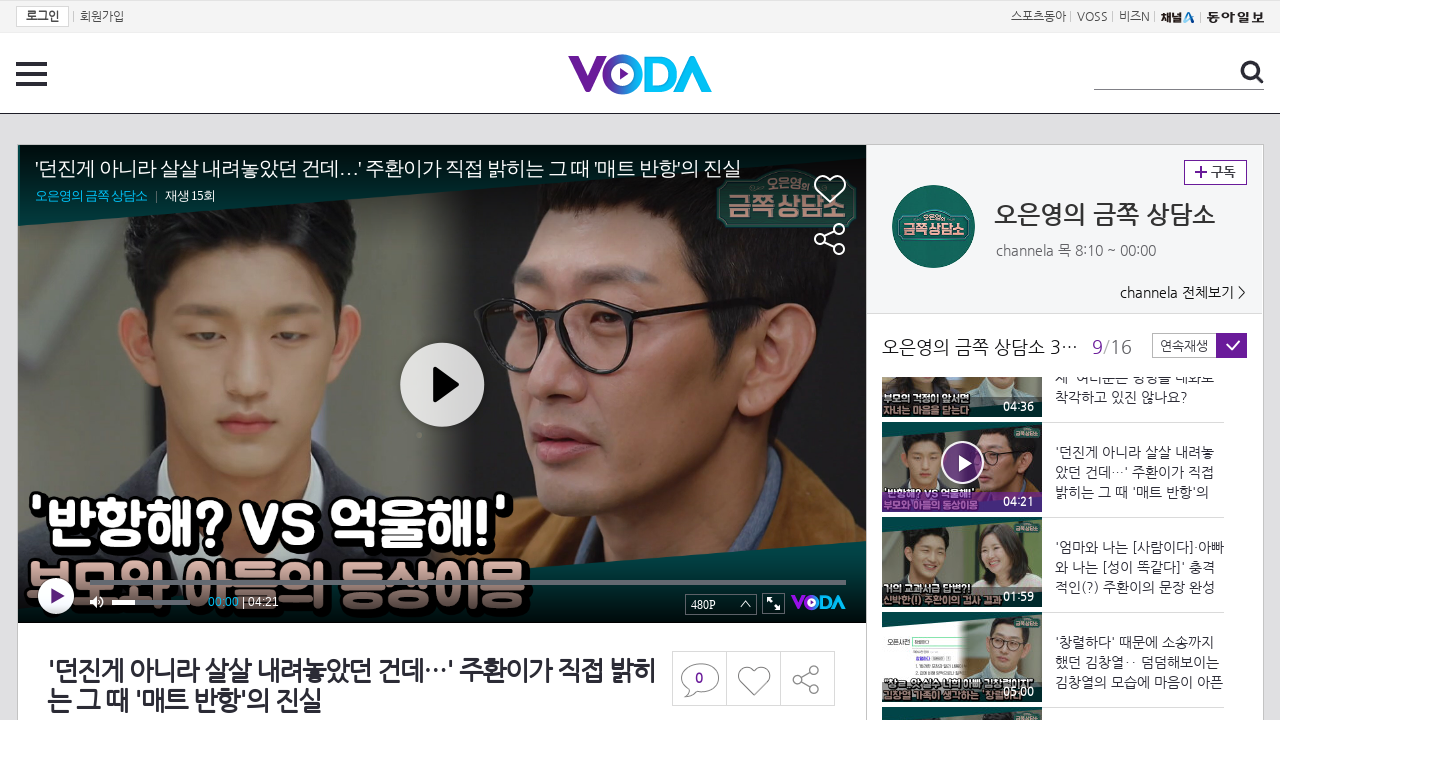

--- FILE ---
content_type: text/html; charset=UTF-8
request_url: https://voda.donga.com/view/3/all/39/3363661/1
body_size: 10929
content:
<!doctype html>
<html lang="ko">
    <head>
        <title>'던진게 아니라 살살 내려놓았던 건데…' 주환이가 직접 밝히는 그 때 '매트 반항'의 진실 | 보다</title>
        <meta name='keywords' content='보다, VODA, 동아일보, 동아닷컴, news, donga.com, voda'>
        <meta name='description' content="오은영의 금쪽 상담소 30회(22.05.06) 던진게 아니라 살살 내려놓았던거에요..! 주환이가 직접 말하는 매트 반항의 진실 대한민국 '어른이'들을 위한 국민 멘토 오은영의 멘탈 케어 프로그램 [오은영의 금쪽 상담소] 매주 금요일 저녁 9시 30분 방송">
        <meta name='writer' content='동아닷컴'>
        <meta http-equiv='Content-Type' content='text/html; charset=utf-8'>
        <meta http-equiv="X-UA-Compatible" content="IE=edge">
        <meta property="og:image" content="https://dimg.donga.com/egc/CDB/VODA/Article/CA1/WPG2210189D/62/75/23/53/627523531c06a0a0a0a.png"/>
        <meta name='robots' content='index,follow'/><meta name='googlebot' content='index,follow'/><meta name='referrer' content='no-referrer-when-downgrade'><meta property='og:type' content='video'><meta property='og:site_name' content='voda.donga.com' /><meta property='og:title' content='&#039;던진게 아니라 살살 내려놓았던 건데&hellip;&#039; 주환이가 직접 밝히는 그 때 &#039;매트 반항&#039;의 진실'/><meta property='og:image' content='https://dimg.donga.com/egc/CDB/VODA/Article/CA1/WPG2210189D/62/75/23/53/627523531c06a0a0a0a.png'/><meta property='og:description' content='오은영의 금쪽 상담소 30회(22.05.06) 던진게 아니라 살살 내려놓았던거에요..! 주환이가 직접 말하는 매트 반항의 진실 대한민국 '어른이'들을 위한 국민 멘토 오은영의 멘탈 케어 프로그램 [오은영의 금쪽 상담소] 매주 금요일 저녁 9시 30분 방송'><meta property='og:url' content='https://voda.donga.com/view/3/all/39/3363661/1'><meta property='og:video' content='https://voda.donga.com/play?cid=3363661&isAutoPlay=0'><meta property='og:video:url' content='https://voda.donga.com/play?cid=3363661&isAutoPlay=0'><meta property='og:video:type' content='text/html' /><meta property='og:video:width' content='476'><meta property='og:video:height' content='268'><meta property='og:video' content='https://voda.donga.com/play?cid=3363661&isAutoPlay=0'><meta property='og:video:url' content='https://voda.donga.com/play?cid=3363661&isAutoPlay=0'><meta property='og:video:type' content='application/x-shockwave-flash' /><meta property='og:video:width' content='476'><meta property='og:video:height' content='268'><meta name='twitter:card' content='summary' /><meta name='twitter:image:src' content='https://dimg.donga.com/egc/CDB/VODA/Article/CA1/WPG2210189D/62/75/23/53/627523531c06a0a0a0a.png' /><meta name='twitter:site' content='@dongamedia' /><meta name='twitter:url' content='https://voda.donga.com/view/3/all/39/3363661/1' /><meta name='twitter:description' content='오은영의 금쪽 상담소 30회(22.05.06) 던진게 아니라 살살 내려놓았던거에요..! 주환이가 직접 말하는 매트 반항의 진실 대한민국 '어른이'들을 위한 국민 멘토 오은영의 멘탈 케어 프로그램 [오은영의 금쪽 상담소] 매주 금요일 저녁 9시 30분 방송' /><meta name='twitter:title' content='&#039;던진게 아니라 살살 내려놓았던 건데&hellip;&#039; 주환이가 직접 밝히는 그 때 &#039;매트 반항&#039;의 진실' />
        <link rel="image_src" href="https://dimg.donga.com/egc/CDB/VODA/Article/CA1/WPG2210189D/62/75/23/53/627523531c06a0a0a0a.png" />
        <link rel='stylesheet' type='text/css' href='https://image.donga.com/voda/pc/2016/css/style.css?t=20240708'>
        <script type="text/javascript" src="https://image.donga.com/donga/js.v.1.0/jquery-latest.js"></script>
        <script type='text/javascript' src='https://image.donga.com/donga/js.v.1.0/jquery-ui.js'></script>
        <script type='text/javascript' src='https://image.donga.com/donga/js.v.1.0/jquery-cookie.js'></script>
        <script type='text/javascript' src='https://image.donga.com/donga/js.v.1.0/donga.js'></script>
            <script type="application/ld+json">
    {
      "@context": "https://schema.org",
      "@type": "VideoObject",
      "name": "&#039;던진게 아니라 살살 내려놓았던 건데&hellip;&#039; 주환이가 직접 밝히는 그 때 &#039;매트 반항&#039;의 진실",
      "description": "오은영의 금쪽 상담소 30회(22.05.06) 던진게 아니라 살살 내려놓았던거에요..! 주환이가 직접 말하는 매트 반항의 진실 대한민국 '어른이'들을 위한 국민 멘토 오은영의 멘탈 케어 프로그램 [오은영의 금쪽 상담소] 매주 금요일 저녁 9시 30분 방송",
      "thumbnailUrl": [
        "https://dimg.donga.com/egc/CDB/VODA/Article/CA1/WPG2210189D/62/75/23/53/627523531c06a0a0a0a.png"
       ],
      "uploadDate": "2022-05-06T22:20:48+09:00",
      "duration": "PT4M21S",
      "contentUrl": "https://voda.donga.com/play?cid=3363661&isAutoPlay=0",
      "embedUrl": "https://voda.donga.com/view/3/all/39/3363661/1",
      "regionsAllowed": ["kr"]
    }
    </script>
        <script type='text/javascript' src='https://image.donga.com/dac/VODA/voda_view_head_taboola.js'></script>
        
<script type="text/javascript" src="https://image.donga.com/donga/js.v.1.0/GAbuilder.js?t=20240911"></script>
<script type="text/javascript">
gabuilder = new GAbuilder('GTM-PSNN4TX') ;
let pageviewObj = {
    'up_login_status' : 'N'
}
gabuilder.GAScreen(pageviewObj);
</script>
    </head>
    <body >
        
<!-- Google Tag Manager (noscript) -->
<noscript><iframe src='https://www.googletagmanager.com/ns.html?id=GTM-PSNN4TX' height='0' width='0' style='display:none;visibility:hidden'></iframe></noscript>
<!-- End Google Tag Manager (noscript) -->
        <div class='skip'><a href='#content'>본문바로가기</a></div>

        <!-- gnb 영역 -->
        <div id='gnb'>
    <div class='gnbBox'>
        <ul class='gnbLeft'>
            <li><a href='https://secure.donga.com/membership/login.php?gourl=https%3A%2F%2Fvoda.donga.com%2Fview%2F3%2Fall%2F39%2F3363661%2F1'><strong>로그인</strong></a> | </li><li><a href='https://secure.donga.com/membership/join.php?gourl=https%3A%2F%2Fvoda.donga.com%2Fview%2F3%2Fall%2F39%2F3363661%2F1'>회원가입</a></li>
        </ul>
        <ul class='gnbRight'>
            <li><a href='https://sports.donga.com' target='_blank' alt='SPORTS' title='SPORTS'>스포츠동아</a> | </li><li><a href='https://studio.donga.com/' target='_blank' alt='VOSS' title='VOSS'>VOSS</a> | </li><li><a href='https://bizn.donga.com' target='_blank' alt='BIZN' title='BIZN'>비즈N</a> | </li><li><a href='http://www.ichannela.com/' target='_blank' alt='CHANNEL_A' title='CHANNEL_A'><img src='https://image.donga.com/pc/2022/images/common/btn_ichannela.png'></a></li><li><a href='https://www.donga.com'><img src='https://image.donga.com/pc/2022/images/common/btn_donga.png'></a></li>
        </ul>
    </div>
</div>
        <!-- //gnb 영역 -->

        <!-- header 영역 -->
        <div id='header'>
            <!-- 메뉴 -->
            <div class="menu">
                <a href="#" class="menuBtn" onClick='javascript:$(".menuLayer").toggle();return false;'>전체 메뉴</a>
                <!-- 메뉴 레이어 -->
                <div class='menuLayer' style='display:none;' onmouseover='javascript:$(".menuLayer").show();' onMouseOut='javascript:$(".menuLayer").hide();'>
                    <div class="menu_box player">
                        <strong class="tit">동영상</strong>
                        <ul class="list_menu">
                            <li><a href="https://voda.donga.com/List?p1=genre&p2=all">최신</a></li>
                            <li><a href="https://voda.donga.com/List?p1=genre&p2=bestclick">인기</a></li>
                            <!-- <li><a href="https://voda.donga.com/List?c=01010&p1=genre&p2=all">뉴스</a></li> -->
                            <li><a href="https://voda.donga.com/List?c=0102&p1=genre&p2=all">예능</a></li>
                            <li><a href="https://voda.donga.com/List?c=0103&p1=genre&p2=all">뮤직</a></li>
                            <li><a href="https://voda.donga.com/List?c=0109&p1=genre&p2=all">어린이</a></li>
                            <li><a href="https://voda.donga.com/List?c=0107&p1=genre&p2=all">스포츠</a></li>
                            <!-- <li><a href="https://voda.donga.com/List?c=0108&p1=genre&p2=all">게임</a></li> -->
                            <li><a href="https://voda.donga.com/List?c=0105&p1=genre&p2=all">교양</a></li>
                            <li><a href="https://voda.donga.com/List?c=0106&p1=genre&p2=all">라이프</a></li>
                            <li><a href="https://voda.donga.com/List?c=0104&p1=genre&p2=all">시사</a></li>
                            <li><a href="https://voda.donga.com/List?c=0101&p1=genre&p2=all">드라마/영화</a></li>
                        </ul>
                    </div>
                    <div class="menu_box program">
                        <strong class="tit">프로그램</strong>
                        <ul class="list_menu">
                            <li><a href="https://voda.donga.com/List?p1=program&p2=all">최신 업데이트</a></li>
                            <li><a href="https://voda.donga.com/List?c=0005&p1=program&p2=broad">방송사별</a></li>
                            <li><a href="https://voda.donga.com/List?p1=program&p2=weekly">요일별</a></li>
                        </ul>
                    </div>
                    <div class="menu_box my">
                        <strong class="tit">MY</strong>
                        <ul class="list_menu">
                            <li><a href="https://voda.donga.com/My/List?p1=recent">최근 본</a></li>
                            <li><a href="https://voda.donga.com/My/List?p1=like">좋아요</a></li>
                            <li><a href="https://voda.donga.com/My/Subscription">구독</a></li>
                        </ul>
                    </div>
                    <div class="menu_box tv_brand">
                        <strong class="tit">브랜드관</strong>
                        <ul class="list_menu">
                            <li><a href="https://voda.donga.com/Brand?c=0&p1=tvchosun&p4=0003"><span class="icon_brand tvcho">TV조선</span></a></li>
                            <li><a href="https://voda.donga.com/Brand?c=0&p1=mbn&p4=0006"><span class="icon_brand mbn">MBN</span></a></li>
                            <li><a href="https://voda.donga.com/Brand?c=0&p1=channela&p4=0004"><span class="icon_brand cha">채널A</span></a></li>
                            <li><a href="https://voda.donga.com/Brand?c=0&p1=jtbc&p4=0005"><span class="icon_brand jtbc">JTBC</span></a></li>
                            <!--<li><a href="https://voda.donga.com/Brand?c=0&p1=cjenm&p4=0007"><span class="icon_brand cjem">CJ ENM</span></a></li>-->
                            <li><a href="https://voda.donga.com/Brand?c=0&p1=kbs&p4=0008"><span class="icon_brand kbs">KBS</span></a></li>
                            <li><a href="https://voda.donga.com/Brand?c=0&p1=mbc&p4=0002"><span class="icon_brand mbc">MBC</span></a></li>
                            <li><a href="https://voda.donga.com/Brand?c=0&p1=sbs&p4=0001"><span class="icon_brand sbs">SBS</span></a></li>
                            <!-- <li><a href="#"><span class="icon_brand ebs">EBS</span></a></li> -->
                        </ul>
                    </div>
                    <a href='#' class="btn_close" onClick='javascript:$(".menuLayer").hide();return false;'>닫기</a>
                </div>
                <!-- //메뉴 레이어 -->
            </div>
            <!-- //메뉴 -->
            <h1><a href="https://voda.donga.com"><img src="https://image.donga.com/voda/pc/2016/images/logo.gif" alt="VODA" /></a></h1>
            <!-- 전체 검색 -->
            <div class="search">
                <form action="https://voda.donga.com/Search" name="search">
                    <fieldset>
                        <legend>검색</legend>
                        <input type="text" id="query" name="query" title="검색어 입력 " />
                        <a href="javascript:search.submit();">검색</a>
                    </fieldset>
                </form>
            </div>
            <!-- // 전체 검색 -->
        </div>
        <!-- //header 영역 -->        <div id="wrap">
            <!-- container -->
            <div id="container">
                <div id="content">
                    <div class="playView">
                        <!-- 상단 동영상 영역 -->
                        <div class="playAreaWrap">
                        <div class="playArea">
                            <div class="playAreaCon">
                                <div class="playLeft">
                                    <!-- iframe 동영상 영역 -->
                                    <iframe width="848" height="478" src="https://voda.donga.com/play?cid=3363661&prod=voda&isAutoPlay=1&reco=0" frameborder="0" allowfullscreen name="iframe" scrolling="no"></iframe>
                                    <!-- //iframe 동영상 영역 -->
                                    <div class="playInfo">
                                        <h1 class="tit">'던진게 아니라 살살 내려놓았던 건데…' 주환이가 직접 밝히는 그 때 '매트 반항'의 진실</h1>
                                        <span>재생 <span id="playCnt">0</span>회  <span>|</span>  등록 2022.05.06</span>
                                        <div class="txtBox">
                                            <p class="txt">던진게 아니라 살살 내려놓았던거에요..! 주환이가 직접 말하는 매트 반항의 진실 대한민국 '어른이'들을 위한 국민 멘토 오은…</p>
                                            <!-- 더보기했을 떄 내용 -->
                                            <div class="txt2">
                                            <p>던진게 아니라 살살 내려놓았던거에요..! 주환이가 직접 말하는 매트 반항의 진실 대한민국 '어른이'들을 위한 국민 멘토 오은영의 멘탈 케어 프로그램 [오은영의 금쪽 상담소] 매주 금요일 저녁 9시 30분 방송<br><br><strong>영상물 등급&nbsp;&nbsp;</strong> 15세 이상 시청가 <br>
<strong>방영일&nbsp;&nbsp;&nbsp;&nbsp;&nbsp;&nbsp;&nbsp;&nbsp;&nbsp;&nbsp;</strong> 2022. 05. 06<br>
<strong>카테고리&nbsp;&nbsp;&nbsp;&nbsp;&nbsp;&nbsp;</strong> 교양</p>
                                                <ul>
                                                    
                                                </ul>
                                            </div>
                                            <!-- //더보기했을 떄 내용 -->
                                        </div>
                                        <a href="#" class="more" onclick="javascript:return false;">더보기</a>
                                        <script type='text/javascript' src='https://image.donga.com/dac/VODA/voda_view_content.js'></script>
                                        <div class='play_bottom_ad'><script src='https://image.donga.com/dac/VODA/PC/voda_view_center_banner.js' type='text/javascript'></script></div>

                                        <ul class="btnArea">
                                            <li class="comment">
                                                <a href="#replyLayer" id="replyCnt"></a>
                                            </li>
                                            <span id='likeCnt' style='display:none;'></span><li class='like' onclick='javascript:return _spinTopLike(spinTopParams);' id='likeBtn'><a href='#'>좋아요</a></li> <li class='like' id='likeBox' style='display:none;'><a href='#' class='on' ></a></li>
                                            <li class="share">
                                                <a href="#none" class="shareBtn" onClick='javascript:$(".shareLayer").toggle();'>공유하기</a>
                                            </li>
                                        </ul>
                                        <div class='shareLayer' style='display:none;' onmouseover='javascript:$(".shareLayer").show();' onMouseOut='javascript:$(".shareLayer").hide();' >
                                            <span class="title">공유하기</span>
                                            <ul class="sns_list">

                                                <li><a href="#" onclick = "window.open( 'http://www.facebook.com/sharer.php?u=https%3A%2F%2Fvoda.donga.com%2Fview%2F3%2Fall%2F39%2F3363661%2F1', '_SNS', 'width=760,height=500' ) ;return false;"><span class="icon_sns facebook">페이스북</span></a></li>
                                                <li><a href="#" onclick = "window.open( 'http://twitter.com/share?text=%5C%27%EB%8D%98%EC%A7%84%EA%B2%8C%20%EC%95%84%EB%8B%88%EB%9D%BC%20%EC%82%B4%EC%82%B4%20%EB%82%B4%EB%A0%A4%EB%86%93%EC%95%98%EB%8D%98%20%EA%B1%B4%EB%8D%B0%E2%80%A6%5C%27%20%EC%A3%BC%ED%99%98%EC%9D%B4%EA%B0%80%20%EC%A7%81%EC%A0%91%20%EB%B0%9D%ED%9E%88%EB%8A%94%20%EA%B7%B8%20%EB%95%8C%20%5C%27%EB%A7%A4%ED%8A%B8%20%EB%B0%98%ED%95%AD%5C%27%EC%9D%98%20%EC%A7%84%EC%8B%A4%20%3A%20VODA%20donga.com&url=https%3A%2F%2Fvoda.donga.com%2Fview%2F3%2Fall%2F39%2F3363661%2F1', '_SNS', 'width=860,height=500' ) ;return false;"><span class="icon_sns twitter">트위터</span></a></li>

                                                
                                                <li class="url">
                                                    <input type="text" class="url_inp" value="https://voda.donga.com/view/3/all/39/3363661/1"  id="url1"><a href="#" class="btn_copyurl" onclick="javascript:copyUrl('url1'); return false;">url복사</a>
                                                    <span class="txt" id="url1Txt">URL주소가 <em>복사</em>되었습니다.</span>
                                                </li>

                                            </ul>
                                            <a href='#none' class="btn_close" onClick='javascript:$(".shareLayer").hide();return false;'>닫기</a>
                                        </div>
                                    </div>
                                </div>
                                <div class="playRight">
                                    <div class="titBox">
    <div class='imgBox prgBg'><img src='https://dimg.donga.com/egc/CDB/VODA/Article/Program/CA1/WPG2210189D/CA1WPG2210189D698_thumb.jpg' alt='' /><span class='bg'></span></div>
    <div class="infoBox">
        <h2><a href='https://voda.donga.com/Program?cid=2894749'>오은영의 금쪽 상담소</a></h2>
        <span class="info">channela 목  8:10 ~ 00:00</span>
    </div>
    <span class="subscribe">
        <a href='#' id='favorite0' onclick='javascript:return _spinTopFavorite(spinTopParams, 0);'>구독</a><a href='#' id='disfavorite0' onclick='javascript:return _spinTopDisFavorite(spinTopParams, 0);' class='on' style='display:none;'>구독</a>
    </span>
    <span class="all"><a href='https://voda.donga.com/Brand?c=0&p1=channela' >channela 전체보기 ></a></span>
</div>
                                    <div class="titListBox">
                                        <div>
                                            <div class="info">
                                                <span class="name">오은영의 금쪽 상담소 30회</span>  <span class='cur'>9</span><span class='slash'>/</span><span class='tot'>16</span>
                                            </div>
                                            <span class="autoPlayBox">
                                                    <span class="autoPlay">연속재생</span><span class="chk" id="chk_auto">동의</span>
                                            </span>
                                        </div>
                                        <div class="titList">
                                            <ul id="mydiv">
                                               <li>
    <a href="https://voda.donga.com/view/3/all/39/3349147/1">
        <div class="thumb">
            <img src="https://dimg.donga.com/c/160/90/95/1/egc/CDB/VODA/Article/CA1/WPG2210189D/62/6c/06/5c/626c065c0b34a0a0a0a.jpg" alt="" />
            <div class="play_info">
                <span class="time">00:43</span>
            </div>
            
        </div>
        <div class="thumb_txt">
            <p>[예고] 아빠 창열 앞에만 서면 얼어버리는 아들… 벼랑 끝에 선 김창열 가족, 오 박사의 처방전은?</p>
        </div>
    </a>
</li><li>
    <a href="https://voda.donga.com/view/3/all/39/3361525/1">
        <div class="thumb">
            <img src="https://dimg.donga.com/c/160/90/95/1/egc/CDB/VODA/Article/CA1/WPG2210189D/62/74/75/6f/6274756f2129a0a0a0a.jpg" alt="" />
            <div class="play_info">
                <span class="time">02:05</span>
            </div>
            
        </div>
        <div class="thumb_txt">
            <p>[선공개] 가격에 비해 양이 적음을 뜻하는 신조어 '창렬하다'에 대한 김창열 가족들의 생각은?</p>
        </div>
    </a>
</li><li>
    <a href="https://voda.donga.com/view/3/all/39/3363478/1">
        <div class="thumb">
            <img src="https://dimg.donga.com/c/160/90/95/1/egc/CDB/VODA/Article/CA1/WPG2210189D/62/75/1c/4b/62751c4b0c36a0a0a0a.png" alt="" />
            <div class="play_info">
                <span class="time">05:04</span>
            </div>
            
        </div>
        <div class="thumb_txt">
            <p>친구에게는 성격 좋은 끼쟁이, 집에서는 입꾹(-X-)?! 김창열 부부와 대화 거부 고3 아들 주환</p>
        </div>
    </a>
</li><li>
    <a href="https://voda.donga.com/view/3/all/39/3363520/1">
        <div class="thumb">
            <img src="https://dimg.donga.com/c/160/90/95/1/egc/CDB/VODA/Article/CA1/WPG2210189D/62/75/1d/3c/62751d3c1542a0a0a0a.png" alt="" />
            <div class="play_info">
                <span class="time">04:19</span>
            </div>
            
        </div>
        <div class="thumb_txt">
            <p>반장이 된 사실도 엄마에게 알리지 않는 아들, 주환이는 왜 마음의 문을 닫았을까?</p>
        </div>
    </a>
</li><li>
    <a href="https://voda.donga.com/view/3/all/39/3363550/1">
        <div class="thumb">
            <img src="https://dimg.donga.com/c/160/90/95/1/egc/CDB/VODA/Article/CA1/WPG2210189D/62/75/1e/a3/62751ea3172da0a0a0a.png" alt="" />
            <div class="play_info">
                <span class="time">04:19</span>
            </div>
            
        </div>
        <div class="thumb_txt">
            <p>의견을 전혀 못내는 아들? MZ들의 핫토픽 깻잎 논쟁에 대해 이야기하는 김창열 가족</p>
        </div>
    </a>
</li><li>
    <a href="https://voda.donga.com/view/3/all/39/3363565/1">
        <div class="thumb">
            <img src="https://dimg.donga.com/c/160/90/95/1/egc/CDB/VODA/Article/CA1/WPG2210189D/62/75/1f/93/62751f9302f0a0a0a0a.png" alt="" />
            <div class="play_info">
                <span class="time">05:10</span>
            </div>
            
        </div>
        <div class="thumb_txt">
            <p>'경험은 없어도 의견은 있는데…' 아들과 자신의 의견이 다르면 웃으면서 핀잔주는 김창열 부부</p>
        </div>
    </a>
</li><li>
    <a href="https://voda.donga.com/view/3/all/39/3363583/1">
        <div class="thumb">
            <img src="https://dimg.donga.com/c/160/90/95/1/egc/CDB/VODA/Article/CA1/WPG2210189D/62/75/20/fb/627520fb1bbba0a0a0a.png" alt="" />
            <div class="play_info">
                <span class="time">05:00</span>
            </div>
            
        </div>
        <div class="thumb_txt">
            <p>과묵한 것이 아닌 감정이 썩고 있는 것! 감정 억압형 부모로 인해 감정을 억압하는 버릇이 생긴다!?</p>
        </div>
    </a>
</li><li>
    <a href="https://voda.donga.com/view/3/all/39/3363628/1">
        <div class="thumb">
            <img src="https://dimg.donga.com/c/160/90/95/1/egc/CDB/VODA/Article/CA1/WPG2210189D/62/75/21/ec/627521ec1c5aa0a0a0a.png" alt="" />
            <div class="play_info">
                <span class="time">04:36</span>
            </div>
            
        </div>
        <div class="thumb_txt">
            <p>'부모라면 생각해봐야할 문제' 여러분은 명령을 대화로 착각하고 있진 않나요?</p>
        </div>
    </a>
</li><li>
    <a href="https://voda.donga.com/view/3/all/39/3363661/1">
        <div class="thumb">
            <img src="https://dimg.donga.com/c/160/90/95/1/egc/CDB/VODA/Article/CA1/WPG2210189D/62/75/23/53/627523531c06a0a0a0a.png" alt="" />
            <div class="play_info on">
                <span class="time">04:21</span>
            </div>
            <span class='play'>재생중</span>
        </div>
        <div class="thumb_txt">
            <p>'던진게 아니라 살살 내려놓았던 건데…' 주환이가 직접 밝히는 그 때 '매트 반항'의 진실</p>
        </div>
    </a>
</li><li>
    <a href="https://voda.donga.com/view/3/all/39/3363667/1">
        <div class="thumb">
            <img src="https://dimg.donga.com/c/160/90/95/1/egc/CDB/VODA/Article/CA1/WPG2210189D/62/75/23/cc/627523cc008aa0a0a0a.png" alt="" />
            <div class="play_info">
                <span class="time">01:59</span>
            </div>
            
        </div>
        <div class="thumb_txt">
            <p>'엄마와 나는 [사람이다]·아빠와 나는 [성이 똑같다]' 충격적인(?) 주환이의 문장 완성 검사</p>
        </div>
    </a>
</li><li>
    <a href="https://voda.donga.com/view/3/all/39/3363715/1">
        <div class="thumb">
            <img src="https://dimg.donga.com/c/160/90/95/1/egc/CDB/VODA/Article/CA1/WPG2210189D/62/75/25/ac/627525ac2579a0a0a0a.png" alt="" />
            <div class="play_info">
                <span class="time">05:00</span>
            </div>
            
        </div>
        <div class="thumb_txt">
            <p>'창렬하다' 때문에 소송까지 했던 김창열‥ 덤덤해보이는 김창열의 모습에 마음이 아픈 오 박사</p>
        </div>
    </a>
</li><li>
    <a href="https://voda.donga.com/view/3/all/39/3363721/1">
        <div class="thumb">
            <img src="https://dimg.donga.com/c/160/90/95/1/egc/CDB/VODA/Article/CA1/WPG2210189D/62/75/26/23/6275262321eca0a0a0a.png" alt="" />
            <div class="play_info">
                <span class="time">04:41</span>
            </div>
            
        </div>
        <div class="thumb_txt">
            <p>＂너 내가 XXX 할 거야＂ 김창열 아들이란 이유로 불특정 다수에게 사이버 불링 당했던 고3 아들 주환</p>
        </div>
    </a>
</li><li>
    <a href="https://voda.donga.com/view/3/all/39/3363772/1">
        <div class="thumb">
            <img src="https://dimg.donga.com/c/160/90/95/1/egc/CDB/VODA/Article/CA1/WPG2210189D/62/75/27/8e/6275278e25cda0a0a0a.png" alt="" />
            <div class="play_info">
                <span class="time">04:05</span>
            </div>
            
        </div>
        <div class="thumb_txt">
            <p>아빠가 잘못을 했어도 내 아빠니까</p>
        </div>
    </a>
</li><li>
    <a href="https://voda.donga.com/view/3/all/39/3363847/1">
        <div class="thumb">
            <img src="https://dimg.donga.com/c/160/90/95/1/egc/CDB/VODA/Article/CA1/WPG2210189D/62/75/2a/5b/62752a5b1f49a0a0a0a.png" alt="" />
            <div class="play_info">
                <span class="time">04:42</span>
            </div>
            
        </div>
        <div class="thumb_txt">
            <p>'나는 10점짜리 아빠' 아들 앞에서 한 없이 작아지는 아빠 김창열‥ 미안한 마음만 가득하다</p>
        </div>
    </a>
</li><li>
    <a href="https://voda.donga.com/view/3/all/39/3363991/1">
        <div class="thumb">
            <img src="https://dimg.donga.com/c/160/90/95/1/egc/CDB/VODA/Article/CA1/WPG2210189D/62/75/2f/85/62752f850ba0a0a0a0a.png" alt="" />
            <div class="play_info">
                <span class="time">14:01</span>
            </div>
            
        </div>
        <div class="thumb_txt">
            <p>오 박사의 팩폭에 눈물 흘린 김창열.. ＂김창열은 감정을 회피하고 있다!＂</p>
        </div>
    </a>
</li><li>
    <a href="https://voda.donga.com/view/3/all/39/3369367/1">
        <div class="thumb">
            <img src="https://dimg.donga.com/c/160/90/95/1/egc/CDB/VODA/Article/CA1/WPG2210189D/62/79/0d/0a/62790d0a1fc0a0a0a0a.png" alt="" />
            <div class="play_info">
                <span class="time">09:57</span>
            </div>
            
        </div>
        <div class="thumb_txt">
            <p>김창열 아들이 아무 말 못하고 눈물만 흘린 사연?! [오은영의 금쪽 상담소]</p>
        </div>
    </a>
</li>
                                            </ul>
                                        </div>
                                    </div>
                                    <div class='aside_bottom_ad'><script src='https://image.donga.com/dac/VODA/PC/voda_view_aside_bottom.js' type='text/javascript'></script></div>
                                </div>
                            </div>

                        <div class='ad_right01'><script type='text/javascript' src='https://image.donga.com/dac/VODA/voda_view_right_wing_20170223.js'></script></div>
                        <div class='ad_left01'><script src='https://image.donga.com/dac/VODA/PC/voda_view_left_wing.js' type='text/javascript'></script></div>
                        </div>
                </div>
<script>
    $(document).ready(function(){
        $('.playInfo .more').click(function(){
            $('.playLeft').toggleClass('on');
            if ($('.playLeft').hasClass('on'))
            {
                $('.playLeft').css('height','auto');
            }
            /* 더보기했을 때 */
            $('.playInfo .txt2').toggleClass('on');

            if ($('.playInfo .txt2').hasClass('on'))
            {
                $('.playInfo .txt').css('display','none');
                $('.playInfo .more').text('닫기');
            }
            else
            {
                $('.playInfo .txt').css('display','block');
                $('.playInfo .more').text('더보기');

            }

            /* 더보기했을 때 동영상리스트 높이 */
            $('.titListBox .titList ul').toggleClass('on');
            if ($('.titListBox .titList ul').hasClass('on'))
            {
                var moreTxtH = $('.playInfo .txtBox .txt2.on').height();
                var listH = $('.titListBox .titList ul').height();
                var morelistH = listH+moreTxtH+30;
                $('.titListBox .titList').css('height',morelistH);
                $('.titListBox .titList ul').css('height',morelistH);
            }
            else
            {
                $('.titListBox .titList').css('height','411px');
                $('.titListBox .titList ul').css('height','411px');
            }
        });
    });
</script>
<script>
    function sendAdLog(track_url) {
        var param = {
            f: track_url
        } ;
        $.ajax({
            url: "https://voda.donga.com/OPENAPI/voda/sendlog",
            data: param,
            type: "post",
            success : function() {
            },
            error : function(){
                console.log("error");
            }
        });
    }

    var cookie_chk = "0" ;

    if (cookie_chk == 1)
    {
        $('#likeBtn').hide() ;
        $('#likeBox').show() ;
    }
    else
    {
        $("#likeBtn").click( function(){
            $('#likeBtn').hide() ;
            $('#likeBox').show() ;
        });
    }
    $("#likeBox").click( function(){
        alert('이미 추천하였습니다.') ;
        return false;
    });
    function getSpinTopCount()
    {
        $.getJSON ( "https://spintop.donga.com/comment?jsoncallback=?", {
            m: "newsinfo" ,
            p3: "voda.donga.com" ,
            p4: "VODA.3363661"
        })
        .done ( function( result ) {
            var data = $.parseJSON(result);
            if (data.DATA)
            {
                $('#playCnt').html( data.DATA.ref2  ) ;
            }
            else
            {
                $('#playCnt').html( 0 ) ;
            }
        })
        .error ( function( result ) {
        });
    }
    function getCommentCount()
    {
        $.getJSON ( "https://spintop.donga.com/comment?jsoncallback=?", {
            m: "count" ,
            p3: "voda.donga.com" ,
            p4: "VODA.3363661"
        })
        .done ( function( result ) {
            $('#replyCnt').html( '<strong>'+result+'</strong>' ) ;
        })
        .error ( function( result ) {
        });
    }
    getSpinTopCount();
    getCommentCount();

</script>
                        <!-- //상단 동영상 영역 -->
<script type='text/javascript' src='https://image.donga.com/dac/VODA/voda_view_taboola.js'></script>

<div class="playViewCon">
    <!-- 당신이 좋아 할 만한 영상 -->
    <div>
        <h3>당신이 좋아 할 만한 영상</h3>
        <ul class="thumb_list">
                        <li>
                <a href="javascript:sendRecommendLog('K02_PS-2025237655-01-000_MFSC8', '6085567');">
                <div class="thumb">
                    <img src="https://dimg.donga.com/c/240/135/95/1/egc/CDB/VODA/Article/K02/T2025-0062/K02_PS-2025237655-01-000_20260131_TECH001916.jpg" alt="" />
                    <div class="play_info">
                        <span class="play">재생</span>
                        <span class="time">00:34</span>
                    </div>
                </div>
                <div class="thumb_txt">
                    <span class="tit">은애하는 도적님아</span>
                    <span class="txt">[10화 예고] 제가 그랬습니다 [은애하는 도적님아] | KBS 방송</span>
                </div>
                <span class="line"></span>
            </a>
        </li>            <li>
                <a href="javascript:sendRecommendLog('K02_PS-2025237655-01-000_MFSC8', '6081487');">
                <div class="thumb">
                    <img src="https://dimg.donga.com/c/240/135/95/1/egc/CDB/VODA/Article/M01/T60518G/M01_T2202601296457156.jpg" alt="" />
                    <div class="play_info">
                        <span class="play">재생</span>
                        <span class="time">05:50</span>
                    </div>
                </div>
                <div class="thumb_txt">
                    <span class="tit">21세기 대군부인</span>
                    <span class="txt">[대본리딩] ＂대군부인이 될 채비를 하라＂ 아이유X변우석 ＜21세기 대군부인＞ 대본리딩 현장!, MBC 202604 방송</span>
                </div>
                <span class="line"></span>
            </a>
        </li>            <li>
                <a href="javascript:sendRecommendLog('K02_PS-2025237655-01-000_MFSC8', '6085618');">
                <div class="thumb">
                    <img src="https://dimg.donga.com/c/240/135/95/1/egc/CDB/VODA/Article/K02/T2025-0062/K02_PS-2025237655-01-000_20260131_TECH002628.jpg" alt="" />
                    <div class="play_info">
                        <span class="play">재생</span>
                        <span class="time">01:08</span>
                    </div>
                </div>
                <div class="thumb_txt">
                    <span class="tit">은애하는 도적님아</span>
                    <span class="txt">[9화 미방분] 도월대군 어깨가 제일 편해 [은애하는 도적님아] | KBS 방송</span>
                </div>
                <span class="line"></span>
            </a>
        </li>            <li>
                <a href="javascript:sendRecommendLog('K02_PS-2025237655-01-000_MFSC8', '6085882');">
                <div class="thumb">
                    <img src="https://dimg.donga.com/c/240/135/95/1/egc/CDB/VODA/Article/K02/T2025-0062/K02_LS-20251201194157-01-000_20260129_PLAT003220.jpg" alt="" />
                    <div class="play_info">
                        <span class="play">재생</span>
                        <span class="time">00:48</span>
                    </div>
                </div>
                <div class="thumb_txt">
                    <span class="tit">은애하는 도적님아</span>
                    <span class="txt">[10화 선공개] 정신 차리라고 홍은조! [은애하는 도적님아] | KBS 방송</span>
                </div>
                <span class="line"></span>
            </a>
        </li>            <li>
                <a href="javascript:sendRecommendLog('K02_PS-2025237655-01-000_MFSC8', '6082303');">
                <div class="thumb">
                    <img src="https://dimg.donga.com/c/240/135/95/1/egc/CDB/VODA/Article/MK1/PR1000/MK1_P1069050968.jpg" alt="" />
                    <div class="play_info">
                        <span class="play">재생</span>
                        <span class="time">01:40</span>
                    </div>
                </div>
                <div class="thumb_txt">
                    <span class="tit">천하제빵 : 베이크 유어 드림</span>
                    <span class="txt">[선공개] ＂네가 왜 거기서 나와?＂ 스타 셰프부터 낯익은 얼굴들 총출동 MBN 260201 방송</span>
                </div>
                <span class="line"></span>
            </a>
        </li>            <li>
                <a href="javascript:sendRecommendLog('K02_PS-2025237655-01-000_MFSC8', '6085447');">
                <div class="thumb">
                    <img src="https://dimg.donga.com/c/240/135/95/1/egc/CDB/VODA/Article/M01/T60507G/M01_TZ202601316666365.jpg" alt="" />
                    <div class="play_info">
                        <span class="play">재생</span>
                        <span class="time">03:23</span>
                    </div>
                </div>
                <div class="thumb_txt">
                    <span class="tit">판사 이한영</span>
                    <span class="txt">사라진 태원석... 남은 건 돈을 날린 조상기뿐, MBC 260131 방송</span>
                </div>
                <span class="line"></span>
            </a>
        </li>            <li>
                <a href="javascript:sendRecommendLog('K02_PS-2025237655-01-000_MFSC8', '6076711');">
                <div class="thumb">
                    <img src="https://dimg.donga.com/c/240/135/95/1/egc/CDB/VODA/Article/MK1/PR1000/MK1_P1068998434.jpg" alt="" />
                    <div class="play_info">
                        <span class="play">재생</span>
                        <span class="time">01:00</span>
                    </div>
                </div>
                <div class="thumb_txt">
                    <span class="tit">천하제빵 : 베이크 유어 드림</span>
                    <span class="txt">[1회 예고] 천하를 제패할 최후의 베이커? MBN 260201 방송</span>
                </div>
                <span class="line"></span>
            </a>
        </li>            <li>
                <a href="javascript:sendRecommendLog('K02_PS-2025237655-01-000_MFSC8', '6085525');">
                <div class="thumb">
                    <img src="https://dimg.donga.com/c/240/135/95/1/egc/CDB/VODA/Article/K02/T2025-0062/K02_PS-2025237655-01-000_MFSC12631.jpg" alt="" />
                    <div class="play_info">
                        <span class="play">재생</span>
                        <span class="time">03:17</span>
                    </div>
                </div>
                <div class="thumb_txt">
                    <span class="tit">은애하는 도적님아</span>
                    <span class="txt">죽은 채 돌아온 김석훈에 정신을 잃은 남지현 ＂대감마님...＂ [은애하는 도적님아] | KBS 260131 방송 </span>
                </div>
                <span class="line"></span>
            </a>
        </li>            <li>
                <a href="javascript:sendRecommendLog('K02_PS-2025237655-01-000_MFSC8', '6085663');">
                <div class="thumb">
                    <img src="https://dimg.donga.com/c/240/135/95/1/egc/CDB/VODA/Article/M01/T60507G/M01_T2202601316676697.jpg" alt="" />
                    <div class="play_info">
                        <span class="play">재생</span>
                        <span class="time">00:33</span>
                    </div>
                </div>
                <div class="thumb_txt">
                    <span class="tit">판사 이한영</span>
                    <span class="txt">[11회 예고] ＂수오재의 주인이 될 거야＂, MBC 260206 방송</span>
                </div>
                <span class="line"></span>
            </a>
        </li>            <li>
                <a href="javascript:sendRecommendLog('K02_PS-2025237655-01-000_MFSC8', '6085522');">
                <div class="thumb">
                    <img src="https://dimg.donga.com/c/240/135/95/1/egc/CDB/VODA/Article/K02/T2025-0062/K02_PS-2025237655-01-000_MFSC13677.jpg" alt="" />
                    <div class="play_info">
                        <span class="play">재생</span>
                        <span class="time">03:14</span>
                    </div>
                </div>
                <div class="thumb_txt">
                    <span class="tit">은애하는 도적님아</span>
                    <span class="txt">왕을 향한 분노, 남지현의 화살을 막아선 문상민...?! [은애하는 도적님아] | KBS 260131 방송 </span>
                </div>
                <span class="line"></span>
            </a>
        </li>            <li>
                <a href="javascript:sendRecommendLog('K02_PS-2025237655-01-000_MFSC8', '6085549');">
                <div class="thumb">
                    <img src="https://dimg.donga.com/c/240/135/95/1/egc/CDB/VODA/Article/M01/T60507G/M01_TZ202601316672623.jpg" alt="" />
                    <div class="play_info">
                        <span class="play">재생</span>
                        <span class="time">03:08</span>
                    </div>
                </div>
                <div class="thumb_txt">
                    <span class="tit">판사 이한영</span>
                    <span class="txt">지성의 의도를 읽은 김태우, 지성 편에 서다!, MBC 260131 방송</span>
                </div>
                <span class="line"></span>
            </a>
        </li>            <li>
                <a href="javascript:sendRecommendLog('K02_PS-2025237655-01-000_MFSC8', '6085669');">
                <div class="thumb">
                    <img src="https://dimg.donga.com/c/240/135/95/1/egc/CDB/VODA/Article/S01/P473138112/S01_477943412370.jpg" alt="" />
                    <div class="play_info">
                        <span class="play">재생</span>
                        <span class="time">00:33</span>
                    </div>
                </div>
                <div class="thumb_txt">
                    <span class="tit">오늘부터 인간입니다만</span>
                    <span class="txt">[7회 예고] “인간인 채로 늙어 죽어버리면...” 김혜윤, 선행에도 쌓이지 않는 도력에 불안↘</span>
                </div>
                <span class="line"></span>
            </a>
        </li>            <li>
                <a href="javascript:sendRecommendLog('K02_PS-2025237655-01-000_MFSC8', '6085456');">
                <div class="thumb">
                    <img src="https://dimg.donga.com/c/240/135/95/1/egc/CDB/VODA/Article/M01/T60507G/M01_TZ202601316667475.jpg" alt="" />
                    <div class="play_info">
                        <span class="play">재생</span>
                        <span class="time">02:57</span>
                    </div>
                </div>
                <div class="thumb_txt">
                    <span class="tit">판사 이한영</span>
                    <span class="txt">지성X원진아X황희, 박희순을 노린 공조 시작, MBC 260131 방송</span>
                </div>
                <span class="line"></span>
            </a>
        </li>            <li>
                <a href="javascript:sendRecommendLog('K02_PS-2025237655-01-000_MFSC8', '6085870');">
                <div class="thumb">
                    <img src="https://dimg.donga.com/c/240/135/95/1/egc/CDB/VODA/Article/K02/T2025-0419/K02_LS-20260130161700-01-000_20260130_PLAT002834.jpg" alt="" />
                    <div class="play_info">
                        <span class="play">재생</span>
                        <span class="time">01:03</span>
                    </div>
                </div>
                <div class="thumb_txt">
                    <span class="tit">사랑을 처방해 드립니다</span>
                    <span class="txt">[2회 선공개] 들으시라고 일부러 좀 크게 말했어요~🤭 [사랑을 처방해 드립니다] | KBS 방송</span>
                </div>
                <span class="line"></span>
            </a>
        </li>            <li>
                <a href="javascript:sendRecommendLog('K02_PS-2025237655-01-000_MFSC8', '6085438');">
                <div class="thumb">
                    <img src="https://dimg.donga.com/c/240/135/95/1/egc/CDB/VODA/Article/K02/T2025-0062/K02_PS-2025237655-01-000_MFSC1866.jpg" alt="" />
                    <div class="play_info">
                        <span class="play">재생</span>
                        <span class="time">03:08</span>
                    </div>
                </div>
                <div class="thumb_txt">
                    <span class="tit">은애하는 도적님아</span>
                    <span class="txt">＂네가 자꾸 용기 나게 하잖아＂ 남지현을 구해낸 문상민 [은애하는 도적님아] | KBS 260131 방송 </span>
                </div>
                <span class="line"></span>
            </a>
        </li>            <li>
                <a href="javascript:sendRecommendLog('K02_PS-2025237655-01-000_MFSC8', '6085606');">
                <div class="thumb">
                    <img src="https://dimg.donga.com/c/240/135/95/1/egc/CDB/VODA/Article/M01/T60507G/M01_TZ202601316674963.jpg" alt="" />
                    <div class="play_info">
                        <span class="play">재생</span>
                        <span class="time">03:09</span>
                    </div>
                </div>
                <div class="thumb_txt">
                    <span class="tit">판사 이한영</span>
                    <span class="txt">김명수의 사직서, 박희순의 패배가 확정되다, MBC 260131 방송</span>
                </div>
                <span class="line"></span>
            </a>
        </li>            <li>
                <a href="javascript:sendRecommendLog('K02_PS-2025237655-01-000_MFSC8', '6085642');">
                <div class="thumb">
                    <img src="https://dimg.donga.com/c/240/135/95/1/egc/CDB/VODA/Article/M01/T60507G/M01_TZ202601316675582.jpg" alt="" />
                    <div class="play_info">
                        <span class="play">재생</span>
                        <span class="time">02:41</span>
                    </div>
                </div>
                <div class="thumb_txt">
                    <span class="tit">판사 이한영</span>
                    <span class="txt">[충격 엔딩] ＂우리, 애국합시다＂ 지성 앞에 펼쳐진 진짜 권력, MBC 260131 방송</span>
                </div>
                <span class="line"></span>
            </a>
        </li>            <li>
                <a href="javascript:sendRecommendLog('K02_PS-2025237655-01-000_MFSC8', '6085552');">
                <div class="thumb">
                    <img src="https://dimg.donga.com/c/240/135/95/1/egc/CDB/VODA/Article/K02/T2025-0062/K02_PS-2025237655-01-000_MFSC15242.jpg" alt="" />
                    <div class="play_info">
                        <span class="play">재생</span>
                        <span class="time">09:29</span>
                    </div>
                </div>
                <div class="thumb_txt">
                    <span class="tit">은애하는 도적님아</span>
                    <span class="txt">[9화 하이라이트] ＂아버지가 사냥 당했다...＂ 분노에 이성을 잃은 남지현 [은애하는 도적님아] | KBS 260131 방송 </span>
                </div>
                <span class="line"></span>
            </a>
        </li>            <li>
                <a href="javascript:sendRecommendLog('K02_PS-2025237655-01-000_MFSC8', '6085555');">
                <div class="thumb">
                    <img src="https://dimg.donga.com/c/240/135/95/1/egc/CDB/VODA/Article/K02/T2025-0062/K02_PS-2025237655-01-000_MFSC14549.jpg" alt="" />
                    <div class="play_info">
                        <span class="play">재생</span>
                        <span class="time">08:24</span>
                    </div>
                </div>
                <div class="thumb_txt">
                    <span class="tit">은애하는 도적님아</span>
                    <span class="txt">[9화 하이라이트] ＂이게 벌인 거지?＂ 남지현을 죽일 뻔한 홍민기, 죄책감에 시달리다! [은애하는 도적님아] | KBS 260131 방송 </span>
                </div>
                <span class="line"></span>
            </a>
        </li>            <li>
                <a href="javascript:sendRecommendLog('K02_PS-2025237655-01-000_MFSC8', '6085465');">
                <div class="thumb">
                    <img src="https://dimg.donga.com/c/240/135/95/1/egc/CDB/VODA/Article/K02/T2025-0419/K02_PS-2025184611-01-000_20260131_SC0001979.jpg" alt="" />
                    <div class="play_info">
                        <span class="play">재생</span>
                        <span class="time">00:29</span>
                    </div>
                </div>
                <div class="thumb_txt">
                    <span class="tit">사랑을 처방해 드립니다</span>
                    <span class="txt">［2회 예고］진짜로 갈라서게...? [사랑을 처방해 드립니다] | KBS 방송</span>
                </div>
                <span class="line"></span>
            </a>
        </li>
           </ul>
    </div>
    <!-- //당신이 좋아 할 만한 영상 -->

    <div class="etcBox"><a name='replyLayer'></a>
    <link rel='stylesheet' type='text/css' href='https://image.donga.com/donga/css.v.2.0/donga_reply.css?t=20230525'><script type='text/javascript' src='https://image.donga.com/donga/js.v.4.0/spintop-comment.js?t=20230525'></script>
<div id='spinTopLayer'></div>
<script>
var spinTopLoginUrl = "https://secure.donga.com/membership/login.php?gourl=https%3A%2F%2Fvoda.donga.com%2Fview%2F3%2Fall%2F39%2F3363661%2F1" ;
var spinTopParams = new Array();
$(document).ready( function() {
    spinTopParams['length'] = '10' ;
    spinTopParams['site'] = 'voda.donga.com' ;
    spinTopParams['newsid'] = 'VODA.3363661' ;
    spinTopParams['newsurl'] = 'https://voda.donga.com/view/3/all/39/3363661/1' ;
    spinTopParams['newstitle'] = '김창열 아들이 아무 말 못하고 눈물만 흘린 사연?! [오은영의 금쪽 상담소]' ;
    spinTopParams['newsimage'] = '' ;
    spinTopParams['cuscommentid'] = 'spinTopLayer' ;
    _spinTop (spinTopParams, 1 ) ;
}) ;
</script>
<script>
    spinTopParams['prod'] = "VODA" ;
    spinTopParams['service'] = 'subscription' ;
    spinTopParams['program_cid'] = '2894749' ;
    spinTopParams['program_title'] = "오은영의 금쪽 상담소" ;
    spinTopParams['favoriteid'] = "" ;
</script>
            <!-- 방송사별 홍보영역 -->
                <div class="adArea">
                        
                </div>
                <!-- //방송사별 홍보영역 -->
            </div>
        </div>
    </div>


<script type='text/javascript' src='https://image.donga.com/donga/js/kakao.2015.min.js'></script>
<script>
Kakao.init('74003f1ebb803306a161656f4cfe34c4');

var autoPlay = $.cookie('VODA_PLAYER_AUTO')  ;
if( !autoPlay ) { $.cookie('VODA_PLAYER_AUTO', '1', { expires: 30, domain: 'voda.donga.com' }); autoPlay = "1"; }
$('.autoPlayBox').click(function(){
    if( autoPlay == "1") { autoPlay = 0; $('.chk').addClass("on"); $.cookie('VODA_PLAYER_AUTO', '0', { expires: 30, domain: 'voda.donga.com' }); }
    else { autoPlay = 1; $('.chk').removeClass("on"); $.cookie('VODA_PLAYER_AUTO', '1', { expires: 30, domain: 'voda.donga.com' }); }
});

function nextClip() {
    var auto = $.cookie('VODA_PLAYER_AUTO')  ;
    if(auto == "1") $(location).attr('href', "https://voda.donga.com/view/3/all/39/3363667/1");
}

function sendRecommendLog(action, link){
   timestamp = new Date().getTime();
    var recom_url = "http://olaplog.smartmediarep.com/api/v1/olap/olap.sb?version=1.0";
        recom_url += "&requesttime=20260201121019";
        recom_url += "&media=SMR_MEMBERS";
        recom_url += "&site=SMRINDONGA";
        recom_url += "&page=CLIP_END";
        recom_url += "&layout=L1";
        recom_url += "&cpid=CD";
        recom_url += "&channelid=";
        recom_url += "&section=";
        recom_url += "&brand=";
        recom_url += "&programid=";
        recom_url += "&recomedia=SMR";
        recom_url += "&device=PC";
        recom_url += "&timestamp=";
        recom_url += timestamp ;

    if(action=="spread") sendAdLog(recom_url+"&clipid=K02_PS-2025237655-01-000_MFSC8;K02_PS-2025237655-01-000_MFSC8;K02_PS-2025237655-01-000_MFSC8;K02_PS-2025237655-01-000_MFSC8;K02_PS-2025237655-01-000_MFSC8;K02_PS-2025237655-01-000_MFSC8;K02_PS-2025237655-01-000_MFSC8;K02_PS-2025237655-01-000_MFSC8;K02_PS-2025237655-01-000_MFSC8;K02_PS-2025237655-01-000_MFSC8;K02_PS-2025237655-01-000_MFSC8;K02_PS-2025237655-01-000_MFSC8;K02_PS-2025237655-01-000_MFSC8;K02_PS-2025237655-01-000_MFSC8;K02_PS-2025237655-01-000_MFSC8;K02_PS-2025237655-01-000_MFSC8;K02_PS-2025237655-01-000_MFSC8;K02_PS-2025237655-01-000_MFSC8;K02_PS-2025237655-01-000_MFSC8;K02_PS-2025237655-01-000_MFSC8&targetclipid=") ;
    else {
         sendAdLog(recom_url+"&clipid=&targetclipid="+action) ;
         $(location).attr('href', "https://voda.donga.com/view/3/all/39/"+link+"/1");
    }
}
 sendRecommendLog('spread', ''); 
 $('#mydiv').scrollTop(720); 
$(document).ready(function(){
    if (window.attachEvent)
    {
        window.attachEvent('onmessage', function(e) {
            try
            {
                if(e.data != 'undefined'){
                    nextClip();
                }
            }
            catch(e)
            {
                console.log("attachEvent Error");
            }
        });
    }
    else if (window.addEventListener)
    {
        window.addEventListener('message', function(e) {
            try
            {
                if(e.data === 'nextClip Play'){
                    nextClip();
                }
            }
            catch(e)
            {
                console.log("addEventListener Error");
            }
        });
    }
});
</script>
<script>
function copyUrl(id)
{
    var tag = $('#'+id).val() ;
    $('#'+id).val(tag).select() ;
    var succeed;
    try {
        succeed = document.execCommand("copy");
    } catch(e) {
        succeed = false;
    }

    if (succeed) {
        $('#'+id+'Txt').show();
        $('#'+id+'Txt').delay(1000).fadeOut('fast');
    }

    return false;
}
</script><div class='brand'><ul><li><a href='https://voda.donga.com/Brand?c=0&p1=tvchosun&p4=0003'><img src='https://image.donga.com/voda/pc/2016/images/brand_chosun.gif' alt='TV조선' /></a></li><li><a href='https://voda.donga.com/Brand?c=0&p1=mbn&p4=0006'><img src='https://image.donga.com/voda/pc/2016/images/brand_mbn.gif' alt='MBN' /></a></li><li><a href='https://voda.donga.com/Brand?c=0&p1=channela&p4=0004'><img src='https://image.donga.com/voda/pc/2016/images/brand_channela.gif' alt='CHANNEL A' /></a></li><li><a href='https://voda.donga.com/Brand?c=0&p1=jtbc&p4=0005'><img src='https://image.donga.com/voda/pc/2016/images/brand_jtbc.gif' alt='Jtbc' /></a></li><li><a href='https://voda.donga.com/Brand?c=0&p1=kbs&p4=0008'><img src='https://image.donga.com/voda/pc/2016/images/brand_kbs.gif' alt='KBS' /></a></li><li><a href='https://voda.donga.com/Brand?c=0&p1=mbc&p4=0002'><img src='https://image.donga.com/voda/pc/2016/images/brand_mbc.gif' alt='MBC' /></a></li><li><a href='https://voda.donga.com/Brand?c=0&p1=sbs&p4=0001'><img src='https://image.donga.com/voda/pc/2016/images/brand_sbs.gif' alt='SBS' /></a></li></ul></div></div></div></div><div id='footer'><span class='copyright'>본 영상 콘텐츠의 저작권 및 법적 책임은 각 방송사에 있으며, 무단으로 이용하는 경우 법적 책임을 질 수 있습니다. 또한 donga.com의 입장과 다를 수 있습니다.</span><div><strong>보다(VODA)</strong> <span class='txt_bar'>|</span><a href='https://secure.donga.com/membership/policy/service.php' target='_blank'>이용약관</a> <span class='txt_bar'>|</span><a href='https://secure.donga.com/membership/policy/privacy.php' target='_blank'><strong>개인정보처리방침</strong></a> <span class='txt_bar'>|</span><span class='copy_txt'>Copyright by <strong>dongA.com</strong> All rights reserved.</span></div></div></body></html><script>var _GCD = '50'; </script><script src='https://dimg.donga.com/acecounter/acecounter_V70.20130719.js'></script><script>_PL(_rl);</script>

--- FILE ---
content_type: text/html; charset=UTF-8
request_url: https://voda.donga.com/play?cid=3363661&prod=voda&isAutoPlay=1&reco=0
body_size: 2347
content:
<!DOCTYPE html>
<html lang="ko">
<head>
    <title>&#039;던진게 아니라 살살 내려놓았던 건데&hellip;&#039; 주환이가 직접 밝히는 그 때 &#039;매트 반항&#039;의 진실 : VODA : 동아닷컴</title>
    <meta name="keywords" content="보다, VODA, 동아일보, 동아닷컴, news, donga.com, voda, ">
    <meta name="description" content="던진게 아니라 살살 내려놓았던거에요..! 주환이가 직접 말하는 매트 반항의 진실 대한민국 &#039;어른이&#039;들을 위한 국민 멘토 오은영의 멘탈 케어 프로그램 [오은영의 금쪽 상담소] 매주 금요일 저녁 9시 30분 방송">
    <meta name="writer" content='동아닷컴'>
    <meta name="referrer" content="no-referrer-when-downgrade">
    <meta name='robots' content='index,follow'/><meta name='googlebot' content='index,follow'/>
    <link rel="image_src" href="https://dimg.donga.com/egc/CDB/VODA/Article/CA1/WPG2210189D/62/75/23/53/627523531c06a0a0a0a.png" />
    <meta http-equiv='Content-Type' content='text/html; charset=utf-8'>
    <meta http-equiv="X-UA-Compatible" content="IE=edge">
    <meta charset="utf-8">
    <meta property="fb:app_id" content="678966198797210">
    <meta property="og:type" content="video">
    <meta property="og:site_name" content="voda.donga.com" />
    <meta property="og:title" content="&#039;던진게 아니라 살살 내려놓았던 건데&hellip;&#039; 주환이가 직접 밝히는 그 때 &#039;매트 반항&#039;의 진실"/>
    <meta property="og:image" content="https://dimg.donga.com/egc/CDB/VODA/Article/CA1/WPG2210189D/62/75/23/53/627523531c06a0a0a0a.png"/>
    <meta property="og:description" content="던진게 아니라 살살 내려놓았던거에요..! 주환이가 직접 말하는 매트 반항의 진실 대한민국 &#039;어른이&#039;들을 위한 국민 멘토 오은영의 멘탈 케어 프로그램 [오은영의 금쪽 상담소] 매주 금요일 저녁 9시 30분 방송">
    <meta property="og:url" content="https://voda.donga.com/3/all/39/3363661/1">
    <meta name="twitter:card" content="summary" />
    <meta name="twitter:image:src" content="https://dimg.donga.com/egc/CDB/VODA/Article/CA1/WPG2210189D/62/75/23/53/627523531c06a0a0a0a.png" />
    <meta name="twitter:site" content="@dongamedia" />
    <meta name="twitter:url" content="https://voda.donga.com/3/all/39/3363661/1" />
    <meta name="twitter:description" content="던진게 아니라 살살 내려놓았던거에요..! 주환이가 직접 말하는 매트 반항의 진실 대한민국 &#039;어른이&#039;들을 위한 국민 멘토 오은영의 멘탈 케어 프로그램 [오은영의 금쪽 상담소] 매주 금요일 저녁 9시 30분 방송" />
    <meta name="twitter:title" content="&#039;던진게 아니라 살살 내려놓았던 건데&hellip;&#039; 주환이가 직접 밝히는 그 때 &#039;매트 반항&#039;의 진실" /><script type="text/javascript" src="https://image.donga.com/donga/js.v.1.0/jquery-latest.js"></script>
<script type="text/javascript" src="https://image.donga.com/donga/js.v.1.0/jquery-ui.js"></script>
<script type="text/javascript" src="https://image.donga.com/donga/js/jquery.cookie.js"></script>
<script type="text/javascript" src="https://image.donga.com/donga/player/js/jquery.jplayer.js"></script>
<script type='text/javascript' src='https://image.donga.com/donga/js/kakao.2015.min.js'></script>
<script type='text/javascript' src='https://image.donga.com/donga/js.v.2.0/spintop-comment.js?t=20210811'></script>
<link href="https://image.donga.com/donga/player/css/player_smr_PC.css" rel="stylesheet" type="text/css" />
<script type="text/javascript" src="https://image.donga.com/donga/player/js.v.2.0/dplayer_v1.js?t=20240730"></script>
<script type="application/ld+json">
{
    "@context": "https://schema.org",
    "@type": "VideoObject",
    "name": "&#039;던진게 아니라 살살 내려놓았던 건데&hellip;&#039; 주환이가 직접 밝히는 그 때 &#039;매트 반항&#039;의 진실",
    "description": "던진게 아니라 살살 내려놓았던거에요..! 주환이가 직접 말하는 매트 반항의 진실 대한민국 &#039;어른이&#039;들을 위한 국민 멘토 오은영의 멘탈 케어 프로그램 [오은영의 금쪽 상담소] 매주 금요일 저녁 9시 30분 방송",
    "thumbnailUrl": [
    "https://dimg.donga.com/egc/CDB/VODA/Article/CA1/WPG2210189D/62/75/23/53/627523531c06a0a0a0a.png"
    ],
    "uploadDate": "2022-05-06T22:20:48+09:00",
    "duration": "PT4M21S",
    "contentUrl": "https://voda.donga.com/play?cid=3363661&prod=voda&isAutoPlay=1&reco=0",
    "embedUrl": "https://voda.donga.com/3/all/39/3363661/1",
    "regionsAllowed": ["kr"]
}
</script></head>
<body oncontextmenu='return false' onselectstart='return false' ondragstart='return false' >
<div class="jp-video-wrap">
<div id="jp_container_1">video loading...</div>
</div>
</body>
</html>
<script>
$(document).ready ( function(){

    var options = {"model":"smr","newsid":"VODA","cid":"3363661","title":"'\ub358\uc9c4\uac8c \uc544\ub2c8\ub77c \uc0b4\uc0b4 \ub0b4\ub824\ub193\uc558\ub358 \uac74\ub370\u2026' \uc8fc\ud658\uc774\uac00 \uc9c1\uc811 \ubc1d\ud788\ub294 \uadf8 \ub54c '\ub9e4\ud2b8 \ubc18\ud56d'\uc758 \uc9c4\uc2e4","program":"\uc624\uc740\uc601\uc758 \uae08\ucabd \uc0c1\ub2f4\uc18c","programurl":"https:\/\/voda.donga.com\/Program?cid=2894749","clipurl":"https:\/\/voda.donga.com\/3\/all\/39\/3363661\/1","poster":"https:\/\/dimg.donga.com\/egc\/CDB\/VODA\/Article\/CA1\/WPG2210189D\/62\/75\/23\/53\/627523531c06a0a0a0a.png","duration":"261","autoplay":"1","encode_type":"33","device":"PC","like":0,"voda_auto":"1","count_play":15,"prod":"voda","css":"player_smr_PC.css","hiddenClass":["jp-mutebox-m"],"mediaInfo":{"mediaurl":"\/nvod\/E\/WPG2210189D\/2022\/05\/C220506204058_5000_t35.mp4","channelid":"CA1","corpcode":"channela","clipid":"CA1_000001898609","cliptime":"20220506204555"},"adInfo":{"cid":"3363661","adlink":"cpid=CD&channelid=CA1&category=01&section=02&programid=CA1_WPG2210189D&clipid=CA1_000001898609&contentnumber=30&targetnation=&isonair=Y&ispay=N&vodtype=C&broaddate=20220506&playtime=261&starttime=0&endtime=0","channelid":"CA1","ptype":"1"},"endInfo":{"cpid":"CD","programid":"CA1_WPG2210189D","clipid":"CA1_000001898609"}} ;
    options.mute = 0 ;   // 1: mute
    options.autoplay = 1 ;  // 0:autoplay false...1: autoplay true ; default : 0
    options.showinfo = 2 ;    // 0:all none...1:title ok, interface none -- default ...2:  title ok, interface ok
    options.share = 1 ;         // 0: none...1: ok

    window.dPlayer =  new dPlayer( $( '#jp_container_1' ), options ) ;

}) ;
</script>
<script>var _GCD = '50'; </script><script src='https://dimg.donga.com/acecounter/acecounter_V70.20130719.js'></script><script>_PL(_rl);</script>

--- FILE ---
content_type: text/html; charset=UTF-8
request_url: https://spintop.donga.com/comment?jsoncallback=jQuery111204035371592876906_1769915421928&m=newsinfo&p3=voda.donga.com&p4=VODA.3363661&_=1769915421929
body_size: 589
content:
jQuery111204035371592876906_1769915421928( '{\"HEAD\":{\"STATUS\":\"ok\",\"SITE\":\"voda.donga.com\",\"NEWSID\":\"VODA.3363661\"},\"DATA\":{\"site\":\"voda.donga.com\",\"newsid\":\"VODA.3363661\",\"title\":\"&apos;\\ub358\\uc9c4\\uac8c \\uc544\\ub2c8\\ub77c \\uc0b4\\uc0b4 \\ub0b4\\ub824\\ub193\\uc558\\ub358 \\uac74\\ub370\\u2026&apos; \\uc8fc\\ud658\\uc774\\uac00 \\uc9c1\\uc811 \\ubc1d\\ud788\\ub294 \\uadf8 \\ub54c &apos;\\ub9e4\\ud2b8 \\ubc18\\ud56d&apos;\\uc758 \\uc9c4\\uc2e4\",\"url\":\"https:\\/\\/voda.donga.com\\/3\\/all\\/39\\/3363661\\/1\",\"image\":\"https:\\/\\/dimg.donga.com\\/egc\\/CDB\\/VODA\\/Article\\/CA1\\/WPG2210189D\\/62\\/75\\/23\\/53\\/627523531c06a0a0a0a.png\",\"ref0\":0,\"ref1\":0,\"ref2\":15,\"ref3\":0,\"ref4\":0,\"ref5\":0,\"ref6\":0,\"ref7\":0}}' ); 

--- FILE ---
content_type: text/html; charset=UTF-8
request_url: https://spintop.donga.com/comment?jsoncallback=jQuery111204035371592876906_1769915421930&m=count&p3=voda.donga.com&p4=VODA.3363661&_=1769915421931
body_size: 222
content:
jQuery111204035371592876906_1769915421930( '0' ); 

--- FILE ---
content_type: text/html; charset=UTF-8
request_url: https://voda.donga.com/OPENAPI/voda/sendlog
body_size: 588
content:
{"response":{"code":"1","success":"ok","info":{"url":"http:\/\/olaplog.smartmediarep.com\/api\/v1\/olap\/olap.sb?version=1.0&requesttime=20260201121019&media=SMR_MEMBERS&site=SMRINDONGA&page=CLIP_END&layout=L1&cpid=CD&channelid=&section=&brand=&programid=&recomedia=SMR&device=PC&timestamp=1769915427225&clipid=K02_PS-2025237655-01-000_MFSC8;K02_PS-2025237655-01-000_MFSC8;K02_PS-2025237655-01-000_MFSC8;K02_PS-2025237655-01-000_MFSC8;K02_PS-2025237655-01-000_MFSC8;K02_PS-2025237655-01-000_MFSC8;K02_PS-2025237655-01-000_MFSC8;K02_PS-2025237655-01-000_MFSC8;K02_PS-2025237655-01-000_MFSC8;K02_PS-2025237655-01-000_MFSC8;K02_PS-2025237655-01-000_MFSC8;K02_PS-2025237655-01-000_MFSC8;K02_PS-2025237655-01-000_MFSC8;K02_PS-2025237655-01-000_MFSC8;K02_PS-2025237655-01-000_MFSC8;K02_PS-2025237655-01-000_MFSC8;K02_PS-2025237655-01-000_MFSC8;K02_PS-2025237655-01-000_MFSC8;K02_PS-2025237655-01-000_MFSC8;K02_PS-2025237655-01-000_MFSC8&targetclipid=","content_type":"application\/json","http_code":200,"header_size":156,"request_size":945,"filetime":-1,"ssl_verify_result":0,"redirect_count":0,"total_time":0.008296,"namelookup_time":0.004095,"connect_time":0.005558,"pretransfer_time":0.005596,"size_upload":0,"size_download":43,"speed_download":5183,"speed_upload":0,"download_content_length":43,"upload_content_length":0,"starttransfer_time":0.008288,"redirect_time":0,"redirect_url":"","primary_ip":"114.108.158.26","certinfo":[],"primary_port":80,"local_ip":"172.18.0.2","local_port":44104}}}

--- FILE ---
content_type: text/html; charset=utf-8
request_url: https://www.google.com/recaptcha/api2/aframe
body_size: 266
content:
<!DOCTYPE HTML><html><head><meta http-equiv="content-type" content="text/html; charset=UTF-8"></head><body><script nonce="sdjtSMu2AzPDmMjki10Xiw">/** Anti-fraud and anti-abuse applications only. See google.com/recaptcha */ try{var clients={'sodar':'https://pagead2.googlesyndication.com/pagead/sodar?'};window.addEventListener("message",function(a){try{if(a.source===window.parent){var b=JSON.parse(a.data);var c=clients[b['id']];if(c){var d=document.createElement('img');d.src=c+b['params']+'&rc='+(localStorage.getItem("rc::a")?sessionStorage.getItem("rc::b"):"");window.document.body.appendChild(d);sessionStorage.setItem("rc::e",parseInt(sessionStorage.getItem("rc::e")||0)+1);localStorage.setItem("rc::h",'1769915429484');}}}catch(b){}});window.parent.postMessage("_grecaptcha_ready", "*");}catch(b){}</script></body></html>

--- FILE ---
content_type: application/x-javascript
request_url: https://yellow.contentsfeed.com/RealMedia/ads/adstream_jx.ads/sports19.donga.com/pc@Left1
body_size: 437
content:
document.write ('<a href="https://yellow.contentsfeed.com/RealMedia/ads/click_lx.ads/sports19.donga.com/pc/2013245703/Left1/default/empty.gif/41784133596d6c2b78434941436f2f6b" target="_top"><img src="https://yellow.contentsfeed.com/RealMedia/ads/Creatives/default/empty.gif"  width="1" height="1" alt="" BORDER=0 border="0"></a>');


--- FILE ---
content_type: application/x-javascript
request_url: https://yellow.contentsfeed.com/RealMedia/ads/adstream_jx.ads/sports19.donga.com/pc@Middle3
body_size: 439
content:
document.write ('<a href="https://yellow.contentsfeed.com/RealMedia/ads/click_lx.ads/sports19.donga.com/pc/1989710073/Middle3/default/empty.gif/41784133596d6c2b78434541426f437a" target="_top"><img src="https://yellow.contentsfeed.com/RealMedia/ads/Creatives/default/empty.gif"  width="1" height="1" alt="" BORDER=0 border="0"></a>');
